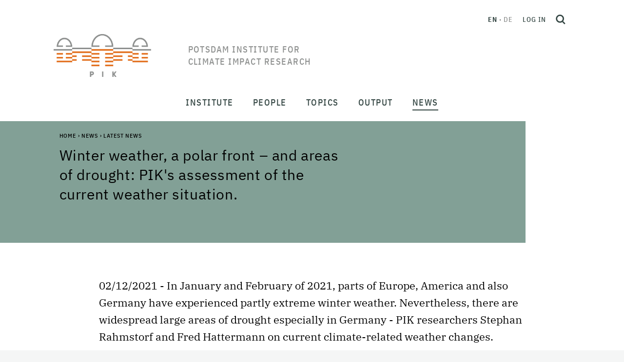

--- FILE ---
content_type: application/javascript
request_url: https://www.pik-potsdam.de/++plone++static/components/requirejs-text/text.js
body_size: 15826
content:
/**
 * @license text 2.0.15 Copyright jQuery Foundation and other contributors.
 * Released under MIT license, http://github.com/requirejs/text/LICENSE
 */
/*jslint regexp: true */
/*global require, XMLHttpRequest, ActiveXObject,
  define, window, process, Packages,
  java, location, Components, FileUtils */

define(['module'], function (module) {
    'use strict';

    var text, fs, Cc, Ci, xpcIsWindows,
        progIds = ['Msxml2.XMLHTTP', 'Microsoft.XMLHTTP', 'Msxml2.XMLHTTP.4.0'],
        xmlRegExp = /^\s*<\?xml(\s)+version=[\'\"](\d)*.(\d)*[\'\"](\s)*\?>/im,
        bodyRegExp = /<body[^>]*>\s*([\s\S]+)\s*<\/body>/im,
        hasLocation = typeof location !== 'undefined' && location.href,
        defaultProtocol = hasLocation && location.protocol && location.protocol.replace(/\:/, ''),
        defaultHostName = hasLocation && location.hostname,
        defaultPort = hasLocation && (location.port || undefined),
        buildMap = {},
        masterConfig = (module.config && module.config()) || {};

    function useDefault(value, defaultValue) {
        return value === undefined || value === '' ? defaultValue : value;
    }

    //Allow for default ports for http and https.
    function isSamePort(protocol1, port1, protocol2, port2) {
        if (port1 === port2) {
            return true;
        } else if (protocol1 === protocol2) {
            if (protocol1 === 'http') {
                return useDefault(port1, '80') === useDefault(port2, '80');
            } else if (protocol1 === 'https') {
                return useDefault(port1, '443') === useDefault(port2, '443');
            }
        }
        return false;
    }

    text = {
        version: '2.0.15',

        strip: function (content) {
            //Strips <?xml ...?> declarations so that external SVG and XML
            //documents can be added to a document without worry. Also, if the string
            //is an HTML document, only the part inside the body tag is returned.
            if (content) {
                content = content.replace(xmlRegExp, "");
                var matches = content.match(bodyRegExp);
                if (matches) {
                    content = matches[1];
                }
            } else {
                content = "";
            }
            return content;
        },

        jsEscape: function (content) {
            return content.replace(/(['\\])/g, '\\$1')
                .replace(/[\f]/g, "\\f")
                .replace(/[\b]/g, "\\b")
                .replace(/[\n]/g, "\\n")
                .replace(/[\t]/g, "\\t")
                .replace(/[\r]/g, "\\r")
                .replace(/[\u2028]/g, "\\u2028")
                .replace(/[\u2029]/g, "\\u2029");
        },

        createXhr: masterConfig.createXhr || function () {
            //Would love to dump the ActiveX crap in here. Need IE 6 to die first.
            var xhr, i, progId;
            if (typeof XMLHttpRequest !== "undefined") {
                return new XMLHttpRequest();
            } else if (typeof ActiveXObject !== "undefined") {
                for (i = 0; i < 3; i += 1) {
                    progId = progIds[i];
                    try {
                        xhr = new ActiveXObject(progId);
                    } catch (e) {}

                    if (xhr) {
                        progIds = [progId];  // so faster next time
                        break;
                    }
                }
            }

            return xhr;
        },

        /**
         * Parses a resource name into its component parts. Resource names
         * look like: module/name.ext!strip, where the !strip part is
         * optional.
         * @param {String} name the resource name
         * @returns {Object} with properties "moduleName", "ext" and "strip"
         * where strip is a boolean.
         */
        parseName: function (name) {
            var modName, ext, temp,
                strip = false,
                index = name.lastIndexOf("."),
                isRelative = name.indexOf('./') === 0 ||
                             name.indexOf('../') === 0;

            if (index !== -1 && (!isRelative || index > 1)) {
                modName = name.substring(0, index);
                ext = name.substring(index + 1);
            } else {
                modName = name;
            }

            temp = ext || modName;
            index = temp.indexOf("!");
            if (index !== -1) {
                //Pull off the strip arg.
                strip = temp.substring(index + 1) === "strip";
                temp = temp.substring(0, index);
                if (ext) {
                    ext = temp;
                } else {
                    modName = temp;
                }
            }

            return {
                moduleName: modName,
                ext: ext,
                strip: strip
            };
        },

        xdRegExp: /^((\w+)\:)?\/\/([^\/\\]+)/,

        /**
         * Is an URL on another domain. Only works for browser use, returns
         * false in non-browser environments. Only used to know if an
         * optimized .js version of a text resource should be loaded
         * instead.
         * @param {String} url
         * @returns Boolean
         */
        useXhr: function (url, protocol, hostname, port) {
            var uProtocol, uHostName, uPort,
                match = text.xdRegExp.exec(url);
            if (!match) {
                return true;
            }
            uProtocol = match[2];
            uHostName = match[3];

            uHostName = uHostName.split(':');
            uPort = uHostName[1];
            uHostName = uHostName[0];

            return (!uProtocol || uProtocol === protocol) &&
                   (!uHostName || uHostName.toLowerCase() === hostname.toLowerCase()) &&
                   ((!uPort && !uHostName) || isSamePort(uProtocol, uPort, protocol, port));
        },

        finishLoad: function (name, strip, content, onLoad) {
            content = strip ? text.strip(content) : content;
            if (masterConfig.isBuild) {
                buildMap[name] = content;
            }
            onLoad(content);
        },

        load: function (name, req, onLoad, config) {
            //Name has format: some.module.filext!strip
            //The strip part is optional.
            //if strip is present, then that means only get the string contents
            //inside a body tag in an HTML string. For XML/SVG content it means
            //removing the <?xml ...?> declarations so the content can be inserted
            //into the current doc without problems.

            // Do not bother with the work if a build and text will
            // not be inlined.
            if (config && config.isBuild && !config.inlineText) {
                onLoad();
                return;
            }

            masterConfig.isBuild = config && config.isBuild;

            var parsed = text.parseName(name),
                nonStripName = parsed.moduleName +
                    (parsed.ext ? '.' + parsed.ext : ''),
                url = req.toUrl(nonStripName),
                useXhr = (masterConfig.useXhr) ||
                         text.useXhr;

            // Do not load if it is an empty: url
            if (url.indexOf('empty:') === 0) {
                onLoad();
                return;
            }

            //Load the text. Use XHR if possible and in a browser.
            if (!hasLocation || useXhr(url, defaultProtocol, defaultHostName, defaultPort)) {
                text.get(url, function (content) {
                    text.finishLoad(name, parsed.strip, content, onLoad);
                }, function (err) {
                    if (onLoad.error) {
                        onLoad.error(err);
                    }
                });
            } else {
                //Need to fetch the resource across domains. Assume
                //the resource has been optimized into a JS module. Fetch
                //by the module name + extension, but do not include the
                //!strip part to avoid file system issues.
                req([nonStripName], function (content) {
                    text.finishLoad(parsed.moduleName + '.' + parsed.ext,
                                    parsed.strip, content, onLoad);
                });
            }
        },

        write: function (pluginName, moduleName, write, config) {
            if (buildMap.hasOwnProperty(moduleName)) {
                var content = text.jsEscape(buildMap[moduleName]);
                write.asModule(pluginName + "!" + moduleName,
                               "define(function () { return '" +
                                   content +
                               "';});\n");
            }
        },

        writeFile: function (pluginName, moduleName, req, write, config) {
            var parsed = text.parseName(moduleName),
                extPart = parsed.ext ? '.' + parsed.ext : '',
                nonStripName = parsed.moduleName + extPart,
                //Use a '.js' file name so that it indicates it is a
                //script that can be loaded across domains.
                fileName = req.toUrl(parsed.moduleName + extPart) + '.js';

            //Leverage own load() method to load plugin value, but only
            //write out values that do not have the strip argument,
            //to avoid any potential issues with ! in file names.
            text.load(nonStripName, req, function (value) {
                //Use own write() method to construct full module value.
                //But need to create shell that translates writeFile's
                //write() to the right interface.
                var textWrite = function (contents) {
                    return write(fileName, contents);
                };
                textWrite.asModule = function (moduleName, contents) {
                    return write.asModule(moduleName, fileName, contents);
                };

                text.write(pluginName, nonStripName, textWrite, config);
            }, config);
        }
    };

    if (masterConfig.env === 'node' || (!masterConfig.env &&
            typeof process !== "undefined" &&
            process.versions &&
            !!process.versions.node &&
            !process.versions['node-webkit'] &&
            !process.versions['atom-shell'])) {
        //Using special require.nodeRequire, something added by r.js.
        fs = require.nodeRequire('fs');

        text.get = function (url, callback, errback) {
            try {
                var file = fs.readFileSync(url, 'utf8');
                //Remove BOM (Byte Mark Order) from utf8 files if it is there.
                if (file[0] === '\uFEFF') {
                    file = file.substring(1);
                }
                callback(file);
            } catch (e) {
                if (errback) {
                    errback(e);
                }
            }
        };
    } else if (masterConfig.env === 'xhr' || (!masterConfig.env &&
            text.createXhr())) {
        text.get = function (url, callback, errback, headers) {
            var xhr = text.createXhr(), header;
            xhr.open('GET', url, true);

            //Allow plugins direct access to xhr headers
            if (headers) {
                for (header in headers) {
                    if (headers.hasOwnProperty(header)) {
                        xhr.setRequestHeader(header.toLowerCase(), headers[header]);
                    }
                }
            }

            //Allow overrides specified in config
            if (masterConfig.onXhr) {
                masterConfig.onXhr(xhr, url);
            }

            xhr.onreadystatechange = function (evt) {
                var status, err;
                //Do not explicitly handle errors, those should be
                //visible via console output in the browser.
                if (xhr.readyState === 4) {
                    status = xhr.status || 0;
                    if (status > 399 && status < 600) {
                        //An http 4xx or 5xx error. Signal an error.
                        err = new Error(url + ' HTTP status: ' + status);
                        err.xhr = xhr;
                        if (errback) {
                            errback(err);
                        }
                    } else {
                        callback(xhr.responseText);
                    }

                    if (masterConfig.onXhrComplete) {
                        masterConfig.onXhrComplete(xhr, url);
                    }
                }
            };
            xhr.send(null);
        };
    } else if (masterConfig.env === 'rhino' || (!masterConfig.env &&
            typeof Packages !== 'undefined' && typeof java !== 'undefined')) {
        //Why Java, why is this so awkward?
        text.get = function (url, callback) {
            var stringBuffer, line,
                encoding = "utf-8",
                file = new java.io.File(url),
                lineSeparator = java.lang.System.getProperty("line.separator"),
                input = new java.io.BufferedReader(new java.io.InputStreamReader(new java.io.FileInputStream(file), encoding)),
                content = '';
            try {
                stringBuffer = new java.lang.StringBuffer();
                line = input.readLine();

                // Byte Order Mark (BOM) - The Unicode Standard, version 3.0, page 324
                // http://www.unicode.org/faq/utf_bom.html

                // Note that when we use utf-8, the BOM should appear as "EF BB BF", but it doesn't due to this bug in the JDK:
                // http://bugs.sun.com/bugdatabase/view_bug.do?bug_id=4508058
                if (line && line.length() && line.charAt(0) === 0xfeff) {
                    // Eat the BOM, since we've already found the encoding on this file,
                    // and we plan to concatenating this buffer with others; the BOM should
                    // only appear at the top of a file.
                    line = line.substring(1);
                }

                if (line !== null) {
                    stringBuffer.append(line);
                }

                while ((line = input.readLine()) !== null) {
                    stringBuffer.append(lineSeparator);
                    stringBuffer.append(line);
                }
                //Make sure we return a JavaScript string and not a Java string.
                content = String(stringBuffer.toString()); //String
            } finally {
                input.close();
            }
            callback(content);
        };
    } else if (masterConfig.env === 'xpconnect' || (!masterConfig.env &&
            typeof Components !== 'undefined' && Components.classes &&
            Components.interfaces)) {
        //Avert your gaze!
        Cc = Components.classes;
        Ci = Components.interfaces;
        Components.utils['import']('resource://gre/modules/FileUtils.jsm');
        xpcIsWindows = ('@mozilla.org/windows-registry-key;1' in Cc);

        text.get = function (url, callback) {
            var inStream, convertStream, fileObj,
                readData = {};

            if (xpcIsWindows) {
                url = url.replace(/\//g, '\\');
            }

            fileObj = new FileUtils.File(url);

            //XPCOM, you so crazy
            try {
                inStream = Cc['@mozilla.org/network/file-input-stream;1']
                           .createInstance(Ci.nsIFileInputStream);
                inStream.init(fileObj, 1, 0, false);

                convertStream = Cc['@mozilla.org/intl/converter-input-stream;1']
                                .createInstance(Ci.nsIConverterInputStream);
                convertStream.init(inStream, "utf-8", inStream.available(),
                Ci.nsIConverterInputStream.DEFAULT_REPLACEMENT_CHARACTER);

                convertStream.readString(inStream.available(), readData);
                convertStream.close();
                inStream.close();
                callback(readData.value);
            } catch (e) {
                throw new Error((fileObj && fileObj.path || '') + ': ' + e);
            }
        };
    }
    return text;
});


--- FILE ---
content_type: application/javascript
request_url: https://www.pik-potsdam.de/++plone++static/components/tinymce-builded/js/tinymce/plugins/media/plugin.js
body_size: 35916
content:
(function () {
var media = (function () {
  'use strict';

  var global = tinymce.util.Tools.resolve('tinymce.PluginManager');

  var global$1 = tinymce.util.Tools.resolve('tinymce.Env');

  var global$2 = tinymce.util.Tools.resolve('tinymce.util.Tools');

  var getScripts = function (editor) {
    return editor.getParam('media_scripts');
  };
  var getAudioTemplateCallback = function (editor) {
    return editor.getParam('audio_template_callback');
  };
  var getVideoTemplateCallback = function (editor) {
    return editor.getParam('video_template_callback');
  };
  var hasLiveEmbeds = function (editor) {
    return editor.getParam('media_live_embeds', true);
  };
  var shouldFilterHtml = function (editor) {
    return editor.getParam('media_filter_html', true);
  };
  var getUrlResolver = function (editor) {
    return editor.getParam('media_url_resolver');
  };
  var hasAltSource = function (editor) {
    return editor.getParam('media_alt_source', true);
  };
  var hasPoster = function (editor) {
    return editor.getParam('media_poster', true);
  };
  var hasDimensions = function (editor) {
    return editor.getParam('media_dimensions', true);
  };
  var $_bcg8bpghjh8lz0ut = {
    getScripts: getScripts,
    getAudioTemplateCallback: getAudioTemplateCallback,
    getVideoTemplateCallback: getVideoTemplateCallback,
    hasLiveEmbeds: hasLiveEmbeds,
    shouldFilterHtml: shouldFilterHtml,
    getUrlResolver: getUrlResolver,
    hasAltSource: hasAltSource,
    hasPoster: hasPoster,
    hasDimensions: hasDimensions
  };

  var global$3 = tinymce.util.Tools.resolve('tinymce.html.SaxParser');

  var global$4 = tinymce.util.Tools.resolve('tinymce.dom.DOMUtils');

  var getVideoScriptMatch = function (prefixes, src) {
    if (prefixes) {
      for (var i = 0; i < prefixes.length; i++) {
        if (src.indexOf(prefixes[i].filter) !== -1) {
          return prefixes[i];
        }
      }
    }
  };
  var $_a6mt9vgljh8lz0uz = { getVideoScriptMatch: getVideoScriptMatch };

  var trimPx = function (value) {
    return value.replace(/px$/, '');
  };
  var addPx = function (value) {
    return /^[0-9.]+$/.test(value) ? value + 'px' : value;
  };
  var getSize = function (name) {
    return function (elm) {
      return elm ? trimPx(elm.style[name]) : '';
    };
  };
  var setSize = function (name) {
    return function (elm, value) {
      if (elm) {
        elm.style[name] = addPx(value);
      }
    };
  };
  var $_g4vsn9gmjh8lz0v1 = {
    getMaxWidth: getSize('maxWidth'),
    getMaxHeight: getSize('maxHeight'),
    setMaxWidth: setSize('maxWidth'),
    setMaxHeight: setSize('maxHeight')
  };

  var DOM = global$4.DOM;
  var getEphoxEmbedIri = function (elm) {
    return DOM.getAttrib(elm, 'data-ephox-embed-iri');
  };
  var isEphoxEmbed = function (html) {
    var fragment = DOM.createFragment(html);
    return getEphoxEmbedIri(fragment.firstChild) !== '';
  };
  var htmlToDataSax = function (prefixes, html) {
    var data = {};
    global$3({
      validate: false,
      allow_conditional_comments: true,
      special: 'script,noscript',
      start: function (name, attrs) {
        if (!data.source1 && name === 'param') {
          data.source1 = attrs.map.movie;
        }
        if (name === 'iframe' || name === 'object' || name === 'embed' || name === 'video' || name === 'audio') {
          if (!data.type) {
            data.type = name;
          }
          data = global$2.extend(attrs.map, data);
        }
        if (name === 'script') {
          var videoScript = $_a6mt9vgljh8lz0uz.getVideoScriptMatch(prefixes, attrs.map.src);
          if (!videoScript) {
            return;
          }
          data = {
            type: 'script',
            source1: attrs.map.src,
            width: videoScript.width,
            height: videoScript.height
          };
        }
        if (name === 'source') {
          if (!data.source1) {
            data.source1 = attrs.map.src;
          } else if (!data.source2) {
            data.source2 = attrs.map.src;
          }
        }
        if (name === 'img' && !data.poster) {
          data.poster = attrs.map.src;
        }
      }
    }).parse(html);
    data.source1 = data.source1 || data.src || data.data;
    data.source2 = data.source2 || '';
    data.poster = data.poster || '';
    return data;
  };
  var ephoxEmbedHtmlToData = function (html) {
    var fragment = DOM.createFragment(html);
    var div = fragment.firstChild;
    return {
      type: 'ephox-embed-iri',
      source1: getEphoxEmbedIri(div),
      source2: '',
      poster: '',
      width: $_g4vsn9gmjh8lz0v1.getMaxWidth(div),
      height: $_g4vsn9gmjh8lz0v1.getMaxHeight(div)
    };
  };
  var htmlToData = function (prefixes, html) {
    return isEphoxEmbed(html) ? ephoxEmbedHtmlToData(html) : htmlToDataSax(prefixes, html);
  };
  var $_3nrb4rgijh8lz0uw = { htmlToData: htmlToData };

  var global$5 = tinymce.util.Tools.resolve('tinymce.util.Promise');

  var guess = function (url) {
    var mimes = {
      mp3: 'audio/mpeg',
      wav: 'audio/wav',
      mp4: 'video/mp4',
      webm: 'video/webm',
      ogg: 'video/ogg',
      swf: 'application/x-shockwave-flash'
    };
    var fileEnd = url.toLowerCase().split('.').pop();
    var mime = mimes[fileEnd];
    return mime ? mime : '';
  };
  var $_fbk2jcgqjh8lz0v8 = { guess: guess };

  var global$6 = tinymce.util.Tools.resolve('tinymce.html.Writer');

  var global$7 = tinymce.util.Tools.resolve('tinymce.html.Schema');

  var DOM$1 = global$4.DOM;
  var setAttributes = function (attrs, updatedAttrs) {
    var name;
    var i;
    var value;
    var attr;
    for (name in updatedAttrs) {
      value = '' + updatedAttrs[name];
      if (attrs.map[name]) {
        i = attrs.length;
        while (i--) {
          attr = attrs[i];
          if (attr.name === name) {
            if (value) {
              attrs.map[name] = value;
              attr.value = value;
            } else {
              delete attrs.map[name];
              attrs.splice(i, 1);
            }
          }
        }
      } else if (value) {
        attrs.push({
          name: name,
          value: value
        });
        attrs.map[name] = value;
      }
    }
  };
  var normalizeHtml = function (html) {
    var writer = global$6();
    var parser = global$3(writer);
    parser.parse(html);
    return writer.getContent();
  };
  var updateHtmlSax = function (html, data, updateAll) {
    var writer = global$6();
    var sourceCount = 0;
    var hasImage;
    global$3({
      validate: false,
      allow_conditional_comments: true,
      special: 'script,noscript',
      comment: function (text) {
        writer.comment(text);
      },
      cdata: function (text) {
        writer.cdata(text);
      },
      text: function (text, raw) {
        writer.text(text, raw);
      },
      start: function (name, attrs, empty) {
        switch (name) {
        case 'video':
        case 'object':
        case 'embed':
        case 'img':
        case 'iframe':
          if (data.height !== undefined && data.width !== undefined) {
            setAttributes(attrs, {
              width: data.width,
              height: data.height
            });
          }
          break;
        }
        if (updateAll) {
          switch (name) {
          case 'video':
            setAttributes(attrs, {
              poster: data.poster,
              src: ''
            });
            if (data.source2) {
              setAttributes(attrs, { src: '' });
            }
            break;
          case 'iframe':
            setAttributes(attrs, { src: data.source1 });
            break;
          case 'source':
            sourceCount++;
            if (sourceCount <= 2) {
              setAttributes(attrs, {
                src: data['source' + sourceCount],
                type: data['source' + sourceCount + 'mime']
              });
              if (!data['source' + sourceCount]) {
                return;
              }
            }
            break;
          case 'img':
            if (!data.poster) {
              return;
            }
            hasImage = true;
            break;
          }
        }
        writer.start(name, attrs, empty);
      },
      end: function (name) {
        if (name === 'video' && updateAll) {
          for (var index = 1; index <= 2; index++) {
            if (data['source' + index]) {
              var attrs = [];
              attrs.map = {};
              if (sourceCount < index) {
                setAttributes(attrs, {
                  src: data['source' + index],
                  type: data['source' + index + 'mime']
                });
                writer.start('source', attrs, true);
              }
            }
          }
        }
        if (data.poster && name === 'object' && updateAll && !hasImage) {
          var imgAttrs = [];
          imgAttrs.map = {};
          setAttributes(imgAttrs, {
            src: data.poster,
            width: data.width,
            height: data.height
          });
          writer.start('img', imgAttrs, true);
        }
        writer.end(name);
      }
    }, global$7({})).parse(html);
    return writer.getContent();
  };
  var isEphoxEmbed$1 = function (html) {
    var fragment = DOM$1.createFragment(html);
    return DOM$1.getAttrib(fragment.firstChild, 'data-ephox-embed-iri') !== '';
  };
  var updateEphoxEmbed = function (html, data) {
    var fragment = DOM$1.createFragment(html);
    var div = fragment.firstChild;
    $_g4vsn9gmjh8lz0v1.setMaxWidth(div, data.width);
    $_g4vsn9gmjh8lz0v1.setMaxHeight(div, data.height);
    return normalizeHtml(div.outerHTML);
  };
  var updateHtml = function (html, data, updateAll) {
    return isEphoxEmbed$1(html) ? updateEphoxEmbed(html, data) : updateHtmlSax(html, data, updateAll);
  };
  var $_ec27xygrjh8lz0va = { updateHtml: updateHtml };

  var urlPatterns = [
    {
      regex: /youtu\.be\/([\w\-_\?&=.]+)/i,
      type: 'iframe',
      w: 560,
      h: 314,
      url: '//www.youtube.com/embed/$1',
      allowFullscreen: true
    },
    {
      regex: /youtube\.com(.+)v=([^&]+)(&([a-z0-9&=\-_]+))?/i,
      type: 'iframe',
      w: 560,
      h: 314,
      url: '//www.youtube.com/embed/$2?$4',
      allowFullscreen: true
    },
    {
      regex: /youtube.com\/embed\/([a-z0-9\?&=\-_]+)/i,
      type: 'iframe',
      w: 560,
      h: 314,
      url: '//www.youtube.com/embed/$1',
      allowFullscreen: true
    },
    {
      regex: /vimeo\.com\/([0-9]+)/,
      type: 'iframe',
      w: 425,
      h: 350,
      url: '//player.vimeo.com/video/$1?title=0&byline=0&portrait=0&color=8dc7dc',
      allowFullscreen: true
    },
    {
      regex: /vimeo\.com\/(.*)\/([0-9]+)/,
      type: 'iframe',
      w: 425,
      h: 350,
      url: '//player.vimeo.com/video/$2?title=0&amp;byline=0',
      allowFullscreen: true
    },
    {
      regex: /maps\.google\.([a-z]{2,3})\/maps\/(.+)msid=(.+)/,
      type: 'iframe',
      w: 425,
      h: 350,
      url: '//maps.google.com/maps/ms?msid=$2&output=embed"',
      allowFullscreen: false
    },
    {
      regex: /dailymotion\.com\/video\/([^_]+)/,
      type: 'iframe',
      w: 480,
      h: 270,
      url: '//www.dailymotion.com/embed/video/$1',
      allowFullscreen: true
    },
    {
      regex: /dai\.ly\/([^_]+)/,
      type: 'iframe',
      w: 480,
      h: 270,
      url: '//www.dailymotion.com/embed/video/$1',
      allowFullscreen: true
    }
  ];
  var getUrl = function (pattern, url) {
    var match = pattern.regex.exec(url);
    var newUrl = pattern.url;
    var _loop_1 = function (i) {
      newUrl = newUrl.replace('$' + i, function () {
        return match[i] ? match[i] : '';
      });
    };
    for (var i = 0; i < match.length; i++) {
      _loop_1(i);
    }
    return newUrl.replace(/\?$/, '');
  };
  var matchPattern = function (url) {
    var pattern = urlPatterns.filter(function (pattern) {
      return pattern.regex.test(url);
    });
    if (pattern.length > 0) {
      return global$2.extend({}, pattern[0], { url: getUrl(pattern[0], url) });
    } else {
      return null;
    }
  };

  var getIframeHtml = function (data) {
    var allowFullscreen = data.allowFullscreen ? ' allowFullscreen="1"' : '';
    return '<iframe src="' + data.source1 + '" width="' + data.width + '" height="' + data.height + '"' + allowFullscreen + '></iframe>';
  };
  var getFlashHtml = function (data) {
    var html = '<object data="' + data.source1 + '" width="' + data.width + '" height="' + data.height + '" type="application/x-shockwave-flash">';
    if (data.poster) {
      html += '<img src="' + data.poster + '" width="' + data.width + '" height="' + data.height + '" />';
    }
    html += '</object>';
    return html;
  };
  var getAudioHtml = function (data, audioTemplateCallback) {
    if (audioTemplateCallback) {
      return audioTemplateCallback(data);
    } else {
      return '<audio controls="controls" src="' + data.source1 + '">' + (data.source2 ? '\n<source src="' + data.source2 + '"' + (data.source2mime ? ' type="' + data.source2mime + '"' : '') + ' />\n' : '') + '</audio>';
    }
  };
  var getVideoHtml = function (data, videoTemplateCallback) {
    if (videoTemplateCallback) {
      return videoTemplateCallback(data);
    } else {
      return '<video width="' + data.width + '" height="' + data.height + '"' + (data.poster ? ' poster="' + data.poster + '"' : '') + ' controls="controls">\n' + '<source src="' + data.source1 + '"' + (data.source1mime ? ' type="' + data.source1mime + '"' : '') + ' />\n' + (data.source2 ? '<source src="' + data.source2 + '"' + (data.source2mime ? ' type="' + data.source2mime + '"' : '') + ' />\n' : '') + '</video>';
    }
  };
  var getScriptHtml = function (data) {
    return '<script src="' + data.source1 + '"></script>';
  };
  var dataToHtml = function (editor, dataIn) {
    var data = global$2.extend({}, dataIn);
    if (!data.source1) {
      global$2.extend(data, $_3nrb4rgijh8lz0uw.htmlToData($_bcg8bpghjh8lz0ut.getScripts(editor), data.embed));
      if (!data.source1) {
        return '';
      }
    }
    if (!data.source2) {
      data.source2 = '';
    }
    if (!data.poster) {
      data.poster = '';
    }
    data.source1 = editor.convertURL(data.source1, 'source');
    data.source2 = editor.convertURL(data.source2, 'source');
    data.source1mime = $_fbk2jcgqjh8lz0v8.guess(data.source1);
    data.source2mime = $_fbk2jcgqjh8lz0v8.guess(data.source2);
    data.poster = editor.convertURL(data.poster, 'poster');
    var pattern = matchPattern(data.source1);
    if (pattern) {
      data.source1 = pattern.url;
      data.type = pattern.type;
      data.allowFullscreen = pattern.allowFullscreen;
      data.width = data.width || pattern.w;
      data.height = data.height || pattern.h;
    }
    if (data.embed) {
      return $_ec27xygrjh8lz0va.updateHtml(data.embed, data, true);
    } else {
      var videoScript = $_a6mt9vgljh8lz0uz.getVideoScriptMatch($_bcg8bpghjh8lz0ut.getScripts(editor), data.source1);
      if (videoScript) {
        data.type = 'script';
        data.width = videoScript.width;
        data.height = videoScript.height;
      }
      var audioTemplateCallback = $_bcg8bpghjh8lz0ut.getAudioTemplateCallback(editor);
      var videoTemplateCallback = $_bcg8bpghjh8lz0ut.getVideoTemplateCallback(editor);
      data.width = data.width || 300;
      data.height = data.height || 150;
      global$2.each(data, function (value, key) {
        data[key] = editor.dom.encode(value);
      });
      if (data.type === 'iframe') {
        return getIframeHtml(data);
      } else if (data.source1mime === 'application/x-shockwave-flash') {
        return getFlashHtml(data);
      } else if (data.source1mime.indexOf('audio') !== -1) {
        return getAudioHtml(data, audioTemplateCallback);
      } else if (data.type === 'script') {
        return getScriptHtml(data);
      } else {
        return getVideoHtml(data, videoTemplateCallback);
      }
    }
  };
  var $_36z50bgpjh8lz0v5 = { dataToHtml: dataToHtml };

  var cache = {};
  var embedPromise = function (data, dataToHtml, handler) {
    return new global$5(function (res, rej) {
      var wrappedResolve = function (response) {
        if (response.html) {
          cache[data.source1] = response;
        }
        return res({
          url: data.source1,
          html: response.html ? response.html : dataToHtml(data)
        });
      };
      if (cache[data.source1]) {
        wrappedResolve(cache[data.source1]);
      } else {
        handler({ url: data.source1 }, wrappedResolve, rej);
      }
    });
  };
  var defaultPromise = function (data, dataToHtml) {
    return new global$5(function (res) {
      res({
        html: dataToHtml(data),
        url: data.source1
      });
    });
  };
  var loadedData = function (editor) {
    return function (data) {
      return $_36z50bgpjh8lz0v5.dataToHtml(editor, data);
    };
  };
  var getEmbedHtml = function (editor, data) {
    var embedHandler = $_bcg8bpghjh8lz0ut.getUrlResolver(editor);
    return embedHandler ? embedPromise(data, loadedData(editor), embedHandler) : defaultPromise(data, loadedData(editor));
  };
  var isCached = function (url) {
    return cache.hasOwnProperty(url);
  };
  var $_bqbbyvgnjh8lz0v2 = {
    getEmbedHtml: getEmbedHtml,
    isCached: isCached
  };

  var doSyncSize = function (widthCtrl, heightCtrl) {
    widthCtrl.state.set('oldVal', widthCtrl.value());
    heightCtrl.state.set('oldVal', heightCtrl.value());
  };
  var doSizeControls = function (win, f) {
    var widthCtrl = win.find('#width')[0];
    var heightCtrl = win.find('#height')[0];
    var constrained = win.find('#constrain')[0];
    if (widthCtrl && heightCtrl && constrained) {
      f(widthCtrl, heightCtrl, constrained.checked());
    }
  };
  var doUpdateSize = function (widthCtrl, heightCtrl, isContrained) {
    var oldWidth = widthCtrl.state.get('oldVal');
    var oldHeight = heightCtrl.state.get('oldVal');
    var newWidth = widthCtrl.value();
    var newHeight = heightCtrl.value();
    if (isContrained && oldWidth && oldHeight && newWidth && newHeight) {
      if (newWidth !== oldWidth) {
        newHeight = Math.round(newWidth / oldWidth * newHeight);
        if (!isNaN(newHeight)) {
          heightCtrl.value(newHeight);
        }
      } else {
        newWidth = Math.round(newHeight / oldHeight * newWidth);
        if (!isNaN(newWidth)) {
          widthCtrl.value(newWidth);
        }
      }
    }
    doSyncSize(widthCtrl, heightCtrl);
  };
  var syncSize = function (win) {
    doSizeControls(win, doSyncSize);
  };
  var updateSize = function (win) {
    doSizeControls(win, doUpdateSize);
  };
  var createUi = function (onChange) {
    var recalcSize = function () {
      onChange(function (win) {
        updateSize(win);
      });
    };
    return {
      type: 'container',
      label: 'Dimensions',
      layout: 'flex',
      align: 'center',
      spacing: 5,
      items: [
        {
          name: 'width',
          type: 'textbox',
          maxLength: 5,
          size: 5,
          onchange: recalcSize,
          ariaLabel: 'Width'
        },
        {
          type: 'label',
          text: 'x'
        },
        {
          name: 'height',
          type: 'textbox',
          maxLength: 5,
          size: 5,
          onchange: recalcSize,
          ariaLabel: 'Height'
        },
        {
          name: 'constrain',
          type: 'checkbox',
          checked: true,
          text: 'Constrain proportions'
        }
      ]
    };
  };
  var $_ctm8lcgvjh8lz0vo = {
    createUi: createUi,
    syncSize: syncSize,
    updateSize: updateSize
  };

  var embedChange = global$1.ie && global$1.ie <= 8 ? 'onChange' : 'onInput';
  var handleError = function (editor) {
    return function (error) {
      var errorMessage = error && error.msg ? 'Media embed handler error: ' + error.msg : 'Media embed handler threw unknown error.';
      editor.notificationManager.open({
        type: 'error',
        text: errorMessage
      });
    };
  };
  var getData = function (editor) {
    var element = editor.selection.getNode();
    var dataEmbed = element.getAttribute('data-ephox-embed-iri');
    if (dataEmbed) {
      return {
        'source1': dataEmbed,
        'data-ephox-embed-iri': dataEmbed,
        'width': $_g4vsn9gmjh8lz0v1.getMaxWidth(element),
        'height': $_g4vsn9gmjh8lz0v1.getMaxHeight(element)
      };
    }
    return element.getAttribute('data-mce-object') ? $_3nrb4rgijh8lz0uw.htmlToData($_bcg8bpghjh8lz0ut.getScripts(editor), editor.serializer.serialize(element, { selection: true })) : {};
  };
  var getSource = function (editor) {
    var elm = editor.selection.getNode();
    if (elm.getAttribute('data-mce-object') || elm.getAttribute('data-ephox-embed-iri')) {
      return editor.selection.getContent();
    }
  };
  var addEmbedHtml = function (win, editor) {
    return function (response) {
      var html = response.html;
      var embed = win.find('#embed')[0];
      var data = global$2.extend($_3nrb4rgijh8lz0uw.htmlToData($_bcg8bpghjh8lz0ut.getScripts(editor), html), { source1: response.url });
      win.fromJSON(data);
      if (embed) {
        embed.value(html);
        $_ctm8lcgvjh8lz0vo.updateSize(win);
      }
    };
  };
  var selectPlaceholder = function (editor, beforeObjects) {
    var i;
    var y;
    var afterObjects = editor.dom.select('img[data-mce-object]');
    for (i = 0; i < beforeObjects.length; i++) {
      for (y = afterObjects.length - 1; y >= 0; y--) {
        if (beforeObjects[i] === afterObjects[y]) {
          afterObjects.splice(y, 1);
        }
      }
    }
    editor.selection.select(afterObjects[0]);
  };
  var handleInsert = function (editor, html) {
    var beforeObjects = editor.dom.select('img[data-mce-object]');
    editor.insertContent(html);
    selectPlaceholder(editor, beforeObjects);
    editor.nodeChanged();
  };
  var submitForm = function (win, editor) {
    var data = win.toJSON();
    data.embed = $_ec27xygrjh8lz0va.updateHtml(data.embed, data);
    if (data.embed && $_bqbbyvgnjh8lz0v2.isCached(data.source1)) {
      handleInsert(editor, data.embed);
    } else {
      $_bqbbyvgnjh8lz0v2.getEmbedHtml(editor, data).then(function (response) {
        handleInsert(editor, response.html);
      }).catch(handleError(editor));
    }
  };
  var populateMeta = function (win, meta) {
    global$2.each(meta, function (value, key) {
      win.find('#' + key).value(value);
    });
  };
  var showDialog = function (editor) {
    var win;
    var data;
    var generalFormItems = [{
        name: 'source1',
        type: 'filepicker',
        filetype: 'media',
        size: 40,
        autofocus: true,
        label: 'Source',
        onpaste: function () {
          setTimeout(function () {
            $_bqbbyvgnjh8lz0v2.getEmbedHtml(editor, win.toJSON()).then(addEmbedHtml(win, editor)).catch(handleError(editor));
          }, 1);
        },
        onchange: function (e) {
          $_bqbbyvgnjh8lz0v2.getEmbedHtml(editor, win.toJSON()).then(addEmbedHtml(win, editor)).catch(handleError(editor));
          populateMeta(win, e.meta);
        },
        onbeforecall: function (e) {
          e.meta = win.toJSON();
        }
      }];
    var advancedFormItems = [];
    var reserialise = function (update) {
      update(win);
      data = win.toJSON();
      win.find('#embed').value($_ec27xygrjh8lz0va.updateHtml(data.embed, data));
    };
    if ($_bcg8bpghjh8lz0ut.hasAltSource(editor)) {
      advancedFormItems.push({
        name: 'source2',
        type: 'filepicker',
        filetype: 'media',
        size: 40,
        label: 'Alternative source'
      });
    }
    if ($_bcg8bpghjh8lz0ut.hasPoster(editor)) {
      advancedFormItems.push({
        name: 'poster',
        type: 'filepicker',
        filetype: 'image',
        size: 40,
        label: 'Poster'
      });
    }
    if ($_bcg8bpghjh8lz0ut.hasDimensions(editor)) {
      var control = $_ctm8lcgvjh8lz0vo.createUi(reserialise);
      generalFormItems.push(control);
    }
    data = getData(editor);
    var embedTextBox = {
      id: 'mcemediasource',
      type: 'textbox',
      flex: 1,
      name: 'embed',
      value: getSource(editor),
      multiline: true,
      rows: 5,
      label: 'Source'
    };
    var updateValueOnChange = function () {
      data = global$2.extend({}, $_3nrb4rgijh8lz0uw.htmlToData($_bcg8bpghjh8lz0ut.getScripts(editor), this.value()));
      this.parent().parent().fromJSON(data);
    };
    embedTextBox[embedChange] = updateValueOnChange;
    var body = [
      {
        title: 'General',
        type: 'form',
        items: generalFormItems
      },
      {
        title: 'Embed',
        type: 'container',
        layout: 'flex',
        direction: 'column',
        align: 'stretch',
        padding: 10,
        spacing: 10,
        items: [
          {
            type: 'label',
            text: 'Paste your embed code below:',
            forId: 'mcemediasource'
          },
          embedTextBox
        ]
      }
    ];
    if (advancedFormItems.length > 0) {
      body.push({
        title: 'Advanced',
        type: 'form',
        items: advancedFormItems
      });
    }
    win = editor.windowManager.open({
      title: 'Insert/edit media',
      data: data,
      bodyType: 'tabpanel',
      body: body,
      onSubmit: function () {
        $_ctm8lcgvjh8lz0vo.updateSize(win);
        submitForm(win, editor);
      }
    });
    $_ctm8lcgvjh8lz0vo.syncSize(win);
  };
  var $_3l3va1gejh8lz0uo = { showDialog: showDialog };

  var get = function (editor) {
    var showDialog = function () {
      $_3l3va1gejh8lz0uo.showDialog(editor);
    };
    return { showDialog: showDialog };
  };
  var $_baju01gdjh8lz0um = { get: get };

  var register = function (editor) {
    var showDialog = function () {
      $_3l3va1gejh8lz0uo.showDialog(editor);
    };
    editor.addCommand('mceMedia', showDialog);
  };
  var $_bp1t92gwjh8lz0vq = { register: register };

  var global$8 = tinymce.util.Tools.resolve('tinymce.html.Node');

  var sanitize = function (editor, html) {
    if ($_bcg8bpghjh8lz0ut.shouldFilterHtml(editor) === false) {
      return html;
    }
    var writer = global$6();
    var blocked;
    global$3({
      validate: false,
      allow_conditional_comments: false,
      special: 'script,noscript',
      comment: function (text) {
        writer.comment(text);
      },
      cdata: function (text) {
        writer.cdata(text);
      },
      text: function (text, raw) {
        writer.text(text, raw);
      },
      start: function (name, attrs, empty) {
        blocked = true;
        if (name === 'script' || name === 'noscript') {
          return;
        }
        for (var i = 0; i < attrs.length; i++) {
          if (attrs[i].name.indexOf('on') === 0) {
            return;
          }
          if (attrs[i].name === 'style') {
            attrs[i].value = editor.dom.serializeStyle(editor.dom.parseStyle(attrs[i].value), name);
          }
        }
        writer.start(name, attrs, empty);
        blocked = false;
      },
      end: function (name) {
        if (blocked) {
          return;
        }
        writer.end(name);
      }
    }, global$7({})).parse(html);
    return writer.getContent();
  };
  var $_6qsq2eh0jh8lz0vz = { sanitize: sanitize };

  var createPlaceholderNode = function (editor, node) {
    var placeHolder;
    var name = node.name;
    placeHolder = new global$8('img', 1);
    placeHolder.shortEnded = true;
    retainAttributesAndInnerHtml(editor, node, placeHolder);
    placeHolder.attr({
      'width': node.attr('width') || '300',
      'height': node.attr('height') || (name === 'audio' ? '30' : '150'),
      'style': node.attr('style'),
      'src': global$1.transparentSrc,
      'data-mce-object': name,
      'class': 'mce-object mce-object-' + name
    });
    return placeHolder;
  };
  var createPreviewIframeNode = function (editor, node) {
    var previewWrapper;
    var previewNode;
    var shimNode;
    var name = node.name;
    previewWrapper = new global$8('span', 1);
    previewWrapper.attr({
      'contentEditable': 'false',
      'style': node.attr('style'),
      'data-mce-object': name,
      'class': 'mce-preview-object mce-object-' + name
    });
    retainAttributesAndInnerHtml(editor, node, previewWrapper);
    previewNode = new global$8(name, 1);
    previewNode.attr({
      src: node.attr('src'),
      allowfullscreen: node.attr('allowfullscreen'),
      style: node.attr('style'),
      class: node.attr('class'),
      width: node.attr('width'),
      height: node.attr('height'),
      frameborder: '0'
    });
    shimNode = new global$8('span', 1);
    shimNode.attr('class', 'mce-shim');
    previewWrapper.append(previewNode);
    previewWrapper.append(shimNode);
    return previewWrapper;
  };
  var retainAttributesAndInnerHtml = function (editor, sourceNode, targetNode) {
    var attrName;
    var attrValue;
    var attribs;
    var ai;
    var innerHtml;
    attribs = sourceNode.attributes;
    ai = attribs.length;
    while (ai--) {
      attrName = attribs[ai].name;
      attrValue = attribs[ai].value;
      if (attrName !== 'width' && attrName !== 'height' && attrName !== 'style') {
        if (attrName === 'data' || attrName === 'src') {
          attrValue = editor.convertURL(attrValue, attrName);
        }
        targetNode.attr('data-mce-p-' + attrName, attrValue);
      }
    }
    innerHtml = sourceNode.firstChild && sourceNode.firstChild.value;
    if (innerHtml) {
      targetNode.attr('data-mce-html', escape($_6qsq2eh0jh8lz0vz.sanitize(editor, innerHtml)));
      targetNode.firstChild = null;
    }
  };
  var isWithinEphoxEmbed = function (node) {
    while (node = node.parent) {
      if (node.attr('data-ephox-embed-iri')) {
        return true;
      }
    }
    return false;
  };
  var placeHolderConverter = function (editor) {
    return function (nodes) {
      var i = nodes.length;
      var node;
      var videoScript;
      while (i--) {
        node = nodes[i];
        if (!node.parent) {
          continue;
        }
        if (node.parent.attr('data-mce-object')) {
          continue;
        }
        if (node.name === 'script') {
          videoScript = $_a6mt9vgljh8lz0uz.getVideoScriptMatch($_bcg8bpghjh8lz0ut.getScripts(editor), node.attr('src'));
          if (!videoScript) {
            continue;
          }
        }
        if (videoScript) {
          if (videoScript.width) {
            node.attr('width', videoScript.width.toString());
          }
          if (videoScript.height) {
            node.attr('height', videoScript.height.toString());
          }
        }
        if (node.name === 'iframe' && $_bcg8bpghjh8lz0ut.hasLiveEmbeds(editor) && global$1.ceFalse) {
          if (!isWithinEphoxEmbed(node)) {
            node.replace(createPreviewIframeNode(editor, node));
          }
        } else {
          if (!isWithinEphoxEmbed(node)) {
            node.replace(createPlaceholderNode(editor, node));
          }
        }
      }
    };
  };
  var $_avuyrbgzjh8lz0vv = {
    createPreviewIframeNode: createPreviewIframeNode,
    createPlaceholderNode: createPlaceholderNode,
    placeHolderConverter: placeHolderConverter
  };

  var setup = function (editor) {
    editor.on('preInit', function () {
      var specialElements = editor.schema.getSpecialElements();
      global$2.each('video audio iframe object'.split(' '), function (name) {
        specialElements[name] = new RegExp('</' + name + '[^>]*>', 'gi');
      });
      var boolAttrs = editor.schema.getBoolAttrs();
      global$2.each('webkitallowfullscreen mozallowfullscreen allowfullscreen'.split(' '), function (name) {
        boolAttrs[name] = {};
      });
      editor.parser.addNodeFilter('iframe,video,audio,object,embed,script', $_avuyrbgzjh8lz0vv.placeHolderConverter(editor));
      editor.serializer.addAttributeFilter('data-mce-object', function (nodes, name) {
        var i = nodes.length;
        var node;
        var realElm;
        var ai;
        var attribs;
        var innerHtml;
        var innerNode;
        var realElmName;
        var className;
        while (i--) {
          node = nodes[i];
          if (!node.parent) {
            continue;
          }
          realElmName = node.attr(name);
          realElm = new global$8(realElmName, 1);
          if (realElmName !== 'audio' && realElmName !== 'script') {
            className = node.attr('class');
            if (className && className.indexOf('mce-preview-object') !== -1) {
              realElm.attr({
                width: node.firstChild.attr('width'),
                height: node.firstChild.attr('height')
              });
            } else {
              realElm.attr({
                width: node.attr('width'),
                height: node.attr('height')
              });
            }
          }
          realElm.attr({ style: node.attr('style') });
          attribs = node.attributes;
          ai = attribs.length;
          while (ai--) {
            var attrName = attribs[ai].name;
            if (attrName.indexOf('data-mce-p-') === 0) {
              realElm.attr(attrName.substr(11), attribs[ai].value);
            }
          }
          if (realElmName === 'script') {
            realElm.attr('type', 'text/javascript');
          }
          innerHtml = node.attr('data-mce-html');
          if (innerHtml) {
            innerNode = new global$8('#text', 3);
            innerNode.raw = true;
            innerNode.value = $_6qsq2eh0jh8lz0vz.sanitize(editor, unescape(innerHtml));
            realElm.append(innerNode);
          }
          node.replace(realElm);
        }
      });
    });
    editor.on('setContent', function () {
      editor.$('span.mce-preview-object').each(function (index, elm) {
        var $elm = editor.$(elm);
        if ($elm.find('span.mce-shim', elm).length === 0) {
          $elm.append('<span class="mce-shim"></span>');
        }
      });
    });
  };
  var $_3u2masgxjh8lz0vs = { setup: setup };

  var setup$1 = function (editor) {
    editor.on('ResolveName', function (e) {
      var name;
      if (e.target.nodeType === 1 && (name = e.target.getAttribute('data-mce-object'))) {
        e.name = name;
      }
    });
  };
  var $_7e0f0eh1jh8lz0w1 = { setup: setup$1 };

  var setup$2 = function (editor) {
    editor.on('click keyup', function () {
      var selectedNode = editor.selection.getNode();
      if (selectedNode && editor.dom.hasClass(selectedNode, 'mce-preview-object')) {
        if (editor.dom.getAttrib(selectedNode, 'data-mce-selected')) {
          selectedNode.setAttribute('data-mce-selected', '2');
        }
      }
    });
    editor.on('ObjectSelected', function (e) {
      var objectType = e.target.getAttribute('data-mce-object');
      if (objectType === 'audio' || objectType === 'script') {
        e.preventDefault();
      }
    });
    editor.on('objectResized', function (e) {
      var target = e.target;
      var html;
      if (target.getAttribute('data-mce-object')) {
        html = target.getAttribute('data-mce-html');
        if (html) {
          html = unescape(html);
          target.setAttribute('data-mce-html', escape($_ec27xygrjh8lz0va.updateHtml(html, {
            width: e.width,
            height: e.height
          })));
        }
      }
    });
  };
  var $_firvch2jh8lz0w3 = { setup: setup$2 };

  var register$1 = function (editor) {
    editor.addButton('media', {
      tooltip: 'Insert/edit media',
      cmd: 'mceMedia',
      stateSelector: [
        'img[data-mce-object]',
        'span[data-mce-object]',
        'div[data-ephox-embed-iri]'
      ]
    });
    editor.addMenuItem('media', {
      icon: 'media',
      text: 'Media',
      cmd: 'mceMedia',
      context: 'insert',
      prependToContext: true
    });
  };
  var $_2oflieh3jh8lz0w4 = { register: register$1 };

  global.add('media', function (editor) {
    $_bp1t92gwjh8lz0vq.register(editor);
    $_2oflieh3jh8lz0w4.register(editor);
    $_7e0f0eh1jh8lz0w1.setup(editor);
    $_3u2masgxjh8lz0vs.setup(editor);
    $_firvch2jh8lz0w3.setup(editor);
    return $_baju01gdjh8lz0um.get(editor);
  });
  function Plugin () {
  }

  return Plugin;

}());
})();


--- FILE ---
content_type: application/javascript
request_url: https://www.pik-potsdam.de/++plone++static/components/tinymce-builded/js/tinymce/plugins/textpattern/plugin.js
body_size: 10866
content:
(function () {
var textpattern = (function () {
  'use strict';

  var Cell = function (initial) {
    var value = initial;
    var get = function () {
      return value;
    };
    var set = function (v) {
      value = v;
    };
    var clone = function () {
      return Cell(get());
    };
    return {
      get: get,
      set: set,
      clone: clone
    };
  };

  var global = tinymce.util.Tools.resolve('tinymce.PluginManager');

  var get = function (patternsState) {
    var setPatterns = function (newPatterns) {
      patternsState.set(newPatterns);
    };
    var getPatterns = function () {
      return patternsState.get();
    };
    return {
      setPatterns: setPatterns,
      getPatterns: getPatterns
    };
  };
  var $_2txh6dr2jh8lz36u = { get: get };

  var defaultPatterns = [
    {
      start: '*',
      end: '*',
      format: 'italic'
    },
    {
      start: '**',
      end: '**',
      format: 'bold'
    },
    {
      start: '***',
      end: '***',
      format: [
        'bold',
        'italic'
      ]
    },
    {
      start: '#',
      format: 'h1'
    },
    {
      start: '##',
      format: 'h2'
    },
    {
      start: '###',
      format: 'h3'
    },
    {
      start: '####',
      format: 'h4'
    },
    {
      start: '#####',
      format: 'h5'
    },
    {
      start: '######',
      format: 'h6'
    },
    {
      start: '1. ',
      cmd: 'InsertOrderedList'
    },
    {
      start: '* ',
      cmd: 'InsertUnorderedList'
    },
    {
      start: '- ',
      cmd: 'InsertUnorderedList'
    }
  ];
  var getPatterns = function (editorSettings) {
    return editorSettings.textpattern_patterns !== undefined ? editorSettings.textpattern_patterns : defaultPatterns;
  };
  var $_2d3ibsr3jh8lz36v = { getPatterns: getPatterns };

  var global$1 = tinymce.util.Tools.resolve('tinymce.util.Delay');

  var global$2 = tinymce.util.Tools.resolve('tinymce.util.VK');

  var global$3 = tinymce.util.Tools.resolve('tinymce.dom.TreeWalker');

  var global$4 = tinymce.util.Tools.resolve('tinymce.util.Tools');

  var sortPatterns = function (patterns) {
    return patterns.sort(function (a, b) {
      if (a.start.length > b.start.length) {
        return -1;
      }
      if (a.start.length < b.start.length) {
        return 1;
      }
      return 0;
    });
  };
  var findPattern = function (patterns, text) {
    for (var i = 0; i < patterns.length; i++) {
      if (text.indexOf(patterns[i].start) !== 0) {
        continue;
      }
      if (patterns[i].end && text.lastIndexOf(patterns[i].end) !== text.length - patterns[i].end.length) {
        continue;
      }
      return patterns[i];
    }
  };
  var isMatchingPattern = function (pattern, text, offset, delta) {
    var textEnd = text.substr(offset - pattern.end.length - delta, pattern.end.length);
    return textEnd === pattern.end;
  };
  var hasContent = function (offset, delta, pattern) {
    return offset - delta - pattern.end.length - pattern.start.length > 0;
  };
  var findEndPattern = function (patterns, text, offset, delta) {
    var pattern, i;
    var sortedPatterns = sortPatterns(patterns);
    for (i = 0; i < sortedPatterns.length; i++) {
      pattern = sortedPatterns[i];
      if (pattern.end !== undefined && isMatchingPattern(pattern, text, offset, delta) && hasContent(offset, delta, pattern)) {
        return pattern;
      }
    }
  };
  var $_el6qhwrbjh8lz37d = {
    findPattern: findPattern,
    findEndPattern: findEndPattern
  };

  var splitContainer = function (container, pattern, endOffset, startOffset, space) {
    container = startOffset > 0 ? container.splitText(startOffset) : container;
    container.splitText(endOffset - startOffset + pattern.end.length);
    container.deleteData(0, pattern.start.length);
    container.deleteData(container.data.length - pattern.end.length, pattern.end.length);
    return container;
  };
  var patternFromRng = function (patterns, rng, space) {
    if (rng.collapsed === false) {
      return;
    }
    var container = rng.startContainer;
    var text = container.data;
    var delta = space === true ? 1 : 0;
    if (container.nodeType !== 3) {
      return;
    }
    var endPattern = $_el6qhwrbjh8lz37d.findEndPattern(patterns, text, rng.startOffset, delta);
    if (endPattern === undefined) {
      return;
    }
    var endOffset = text.lastIndexOf(endPattern.end, rng.startOffset - delta);
    var startOffset = text.lastIndexOf(endPattern.start, endOffset - endPattern.end.length);
    endOffset = text.indexOf(endPattern.end, startOffset + endPattern.start.length);
    if (startOffset === -1) {
      return;
    }
    var patternRng = document.createRange();
    patternRng.setStart(container, startOffset);
    patternRng.setEnd(container, endOffset + endPattern.end.length);
    var startPattern = $_el6qhwrbjh8lz37d.findPattern(patterns, patternRng.toString());
    if (endPattern === undefined || startPattern !== endPattern || container.data.length <= endPattern.start.length + endPattern.end.length) {
      return;
    }
    return {
      pattern: endPattern,
      startOffset: startOffset,
      endOffset: endOffset
    };
  };
  var splitAndApply = function (editor, container, found, space) {
    var formatArray = global$4.isArray(found.pattern.format) ? found.pattern.format : [found.pattern.format];
    var validFormats = global$4.grep(formatArray, function (formatName) {
      var format = editor.formatter.get(formatName);
      return format && format[0].inline;
    });
    if (validFormats.length !== 0) {
      editor.undoManager.transact(function () {
        container = splitContainer(container, found.pattern, found.endOffset, found.startOffset, space);
        formatArray.forEach(function (format) {
          editor.formatter.apply(format, {}, container);
        });
      });
      return container;
    }
  };
  var doApplyInlineFormat = function (editor, patterns, space) {
    var rng = editor.selection.getRng(true);
    var foundPattern = patternFromRng(patterns, rng, space);
    if (foundPattern) {
      return splitAndApply(editor, rng.startContainer, foundPattern, space);
    }
  };
  var applyInlineFormatSpace = function (editor, patterns) {
    return doApplyInlineFormat(editor, patterns, true);
  };
  var applyInlineFormatEnter = function (editor, patterns) {
    return doApplyInlineFormat(editor, patterns, false);
  };
  var applyBlockFormat = function (editor, patterns) {
    var selection, dom, container, firstTextNode, node, format, textBlockElm, pattern, walker, rng, offset;
    selection = editor.selection;
    dom = editor.dom;
    if (!selection.isCollapsed()) {
      return;
    }
    textBlockElm = dom.getParent(selection.getStart(), 'p');
    if (textBlockElm) {
      walker = new global$3(textBlockElm, textBlockElm);
      while (node = walker.next()) {
        if (node.nodeType === 3) {
          firstTextNode = node;
          break;
        }
      }
      if (firstTextNode) {
        pattern = $_el6qhwrbjh8lz37d.findPattern(patterns, firstTextNode.data);
        if (!pattern) {
          return;
        }
        rng = selection.getRng(true);
        container = rng.startContainer;
        offset = rng.startOffset;
        if (firstTextNode === container) {
          offset = Math.max(0, offset - pattern.start.length);
        }
        if (global$4.trim(firstTextNode.data).length === pattern.start.length) {
          return;
        }
        if (pattern.format) {
          format = editor.formatter.get(pattern.format);
          if (format && format[0].block) {
            firstTextNode.deleteData(0, pattern.start.length);
            editor.formatter.apply(pattern.format, {}, firstTextNode);
            rng.setStart(container, offset);
            rng.collapse(true);
            selection.setRng(rng);
          }
        }
        if (pattern.cmd) {
          editor.undoManager.transact(function () {
            firstTextNode.deleteData(0, pattern.start.length);
            editor.execCommand(pattern.cmd);
          });
        }
      }
    }
  };
  var $_gffj5fr8jh8lz379 = {
    patternFromRng: patternFromRng,
    applyInlineFormatSpace: applyInlineFormatSpace,
    applyInlineFormatEnter: applyInlineFormatEnter,
    applyBlockFormat: applyBlockFormat
  };

  function handleEnter(editor, patterns) {
    var wrappedTextNode, rng;
    wrappedTextNode = $_gffj5fr8jh8lz379.applyInlineFormatEnter(editor, patterns);
    if (wrappedTextNode) {
      rng = editor.dom.createRng();
      rng.setStart(wrappedTextNode, wrappedTextNode.data.length);
      rng.setEnd(wrappedTextNode, wrappedTextNode.data.length);
      editor.selection.setRng(rng);
    }
    $_gffj5fr8jh8lz379.applyBlockFormat(editor, patterns);
  }
  function handleInlineKey(editor, patterns) {
    var wrappedTextNode, lastChar, lastCharNode, rng, dom;
    wrappedTextNode = $_gffj5fr8jh8lz379.applyInlineFormatSpace(editor, patterns);
    if (wrappedTextNode) {
      dom = editor.dom;
      lastChar = wrappedTextNode.data.slice(-1);
      if (/[\u00a0 ]/.test(lastChar)) {
        wrappedTextNode.deleteData(wrappedTextNode.data.length - 1, 1);
        lastCharNode = dom.doc.createTextNode(lastChar);
        dom.insertAfter(lastCharNode, wrappedTextNode.parentNode);
        rng = dom.createRng();
        rng.setStart(lastCharNode, 1);
        rng.setEnd(lastCharNode, 1);
        editor.selection.setRng(rng);
      }
    }
  }
  var checkKeyEvent = function (codes, event, predicate) {
    for (var i = 0; i < codes.length; i++) {
      if (predicate(codes[i], event)) {
        return true;
      }
    }
  };
  var checkKeyCode = function (codes, event) {
    return checkKeyEvent(codes, event, function (code, event) {
      return code === event.keyCode && global$2.modifierPressed(event) === false;
    });
  };
  var checkCharCode = function (chars, event) {
    return checkKeyEvent(chars, event, function (chr, event) {
      return chr.charCodeAt(0) === event.charCode;
    });
  };
  var $_6uf8aer7jh8lz36z = {
    handleEnter: handleEnter,
    handleInlineKey: handleInlineKey,
    checkCharCode: checkCharCode,
    checkKeyCode: checkKeyCode
  };

  var setup = function (editor, patternsState) {
    var charCodes = [
      ',',
      '.',
      ';',
      ':',
      '!',
      '?'
    ];
    var keyCodes = [32];
    editor.on('keydown', function (e) {
      if (e.keyCode === 13 && !global$2.modifierPressed(e)) {
        $_6uf8aer7jh8lz36z.handleEnter(editor, patternsState.get());
      }
    }, true);
    editor.on('keyup', function (e) {
      if ($_6uf8aer7jh8lz36z.checkKeyCode(keyCodes, e)) {
        $_6uf8aer7jh8lz36z.handleInlineKey(editor, patternsState.get());
      }
    });
    editor.on('keypress', function (e) {
      if ($_6uf8aer7jh8lz36z.checkCharCode(charCodes, e)) {
        global$1.setEditorTimeout(editor, function () {
          $_6uf8aer7jh8lz36z.handleInlineKey(editor, patternsState.get());
        });
      }
    });
  };
  var $_6vgmler4jh8lz36x = { setup: setup };

  global.add('textpattern', function (editor) {
    var patternsState = Cell($_2d3ibsr3jh8lz36v.getPatterns(editor.settings));
    $_6vgmler4jh8lz36x.setup(editor, patternsState);
    return $_2txh6dr2jh8lz36u.get(patternsState);
  });
  function Plugin () {
  }

  return Plugin;

}());
})();


--- FILE ---
content_type: application/javascript
request_url: https://www.pik-potsdam.de/++plone++static/components/tinymce-builded/js/tinymce/plugins/importcss/plugin.js
body_size: 8679
content:
(function () {
var importcss = (function () {
  'use strict';

  var global = tinymce.util.Tools.resolve('tinymce.PluginManager');

  var global$1 = tinymce.util.Tools.resolve('tinymce.dom.DOMUtils');

  var global$2 = tinymce.util.Tools.resolve('tinymce.EditorManager');

  var global$3 = tinymce.util.Tools.resolve('tinymce.Env');

  var global$4 = tinymce.util.Tools.resolve('tinymce.util.Tools');

  var shouldMergeClasses = function (editor) {
    return editor.getParam('importcss_merge_classes');
  };
  var shouldImportExclusive = function (editor) {
    return editor.getParam('importcss_exclusive');
  };
  var getSelectorConverter = function (editor) {
    return editor.getParam('importcss_selector_converter');
  };
  var getSelectorFilter = function (editor) {
    return editor.getParam('importcss_selector_filter');
  };
  var getCssGroups = function (editor) {
    return editor.getParam('importcss_groups');
  };
  var shouldAppend = function (editor) {
    return editor.getParam('importcss_append');
  };
  var getFileFilter = function (editor) {
    return editor.getParam('importcss_file_filter');
  };
  var $_988pjferjh8lz0nn = {
    shouldMergeClasses: shouldMergeClasses,
    shouldImportExclusive: shouldImportExclusive,
    getSelectorConverter: getSelectorConverter,
    getSelectorFilter: getSelectorFilter,
    getCssGroups: getCssGroups,
    shouldAppend: shouldAppend,
    getFileFilter: getFileFilter
  };

  var removeCacheSuffix = function (url) {
    var cacheSuffix = global$3.cacheSuffix;
    if (typeof url === 'string') {
      url = url.replace('?' + cacheSuffix, '').replace('&' + cacheSuffix, '');
    }
    return url;
  };
  var isSkinContentCss = function (editor, href) {
    var settings = editor.settings, skin = settings.skin !== false ? settings.skin || 'lightgray' : false;
    if (skin) {
      var skinUrl = settings.skin_url ? editor.documentBaseURI.toAbsolute(settings.skin_url) : global$2.baseURL + '/skins/' + skin;
      return href === skinUrl + '/content' + (editor.inline ? '.inline' : '') + '.min.css';
    }
    return false;
  };
  var compileFilter = function (filter) {
    if (typeof filter === 'string') {
      return function (value) {
        return value.indexOf(filter) !== -1;
      };
    } else if (filter instanceof RegExp) {
      return function (value) {
        return filter.test(value);
      };
    }
    return filter;
  };
  var getSelectors = function (editor, doc, fileFilter) {
    var selectors = [], contentCSSUrls = {};
    function append(styleSheet, imported) {
      var href = styleSheet.href, rules;
      href = removeCacheSuffix(href);
      if (!href || !fileFilter(href, imported) || isSkinContentCss(editor, href)) {
        return;
      }
      global$4.each(styleSheet.imports, function (styleSheet) {
        append(styleSheet, true);
      });
      try {
        rules = styleSheet.cssRules || styleSheet.rules;
      } catch (e) {
      }
      global$4.each(rules, function (cssRule) {
        if (cssRule.styleSheet) {
          append(cssRule.styleSheet, true);
        } else if (cssRule.selectorText) {
          global$4.each(cssRule.selectorText.split(','), function (selector) {
            selectors.push(global$4.trim(selector));
          });
        }
      });
    }
    global$4.each(editor.contentCSS, function (url) {
      contentCSSUrls[url] = true;
    });
    if (!fileFilter) {
      fileFilter = function (href, imported) {
        return imported || contentCSSUrls[href];
      };
    }
    try {
      global$4.each(doc.styleSheets, function (styleSheet) {
        append(styleSheet);
      });
    } catch (e) {
    }
    return selectors;
  };
  var defaultConvertSelectorToFormat = function (editor, selectorText) {
    var format;
    var selector = /^(?:([a-z0-9\-_]+))?(\.[a-z0-9_\-\.]+)$/i.exec(selectorText);
    if (!selector) {
      return;
    }
    var elementName = selector[1];
    var classes = selector[2].substr(1).split('.').join(' ');
    var inlineSelectorElements = global$4.makeMap('a,img');
    if (selector[1]) {
      format = { title: selectorText };
      if (editor.schema.getTextBlockElements()[elementName]) {
        format.block = elementName;
      } else if (editor.schema.getBlockElements()[elementName] || inlineSelectorElements[elementName.toLowerCase()]) {
        format.selector = elementName;
      } else {
        format.inline = elementName;
      }
    } else if (selector[2]) {
      format = {
        inline: 'span',
        title: selectorText.substr(1),
        classes: classes
      };
    }
    if ($_988pjferjh8lz0nn.shouldMergeClasses(editor) !== false) {
      format.classes = classes;
    } else {
      format.attributes = { class: classes };
    }
    return format;
  };
  var getGroupsBySelector = function (groups, selector) {
    return global$4.grep(groups, function (group) {
      return !group.filter || group.filter(selector);
    });
  };
  var compileUserDefinedGroups = function (groups) {
    return global$4.map(groups, function (group) {
      return global$4.extend({}, group, {
        original: group,
        selectors: {},
        filter: compileFilter(group.filter),
        item: {
          text: group.title,
          menu: []
        }
      });
    });
  };
  var isExclusiveMode = function (editor, group) {
    return group === null || $_988pjferjh8lz0nn.shouldImportExclusive(editor) !== false;
  };
  var isUniqueSelector = function (editor, selector, group, globallyUniqueSelectors) {
    return !(isExclusiveMode(editor, group) ? selector in globallyUniqueSelectors : selector in group.selectors);
  };
  var markUniqueSelector = function (editor, selector, group, globallyUniqueSelectors) {
    if (isExclusiveMode(editor, group)) {
      globallyUniqueSelectors[selector] = true;
    } else {
      group.selectors[selector] = true;
    }
  };
  var convertSelectorToFormat = function (editor, plugin, selector, group) {
    var selectorConverter;
    if (group && group.selector_converter) {
      selectorConverter = group.selector_converter;
    } else if ($_988pjferjh8lz0nn.getSelectorConverter(editor)) {
      selectorConverter = $_988pjferjh8lz0nn.getSelectorConverter(editor);
    } else {
      selectorConverter = function () {
        return defaultConvertSelectorToFormat(editor, selector);
      };
    }
    return selectorConverter.call(plugin, selector, group);
  };
  var setup = function (editor) {
    editor.on('renderFormatsMenu', function (e) {
      var globallyUniqueSelectors = {};
      var selectorFilter = compileFilter($_988pjferjh8lz0nn.getSelectorFilter(editor)), ctrl = e.control;
      var groups = compileUserDefinedGroups($_988pjferjh8lz0nn.getCssGroups(editor));
      var processSelector = function (selector, group) {
        if (isUniqueSelector(editor, selector, group, globallyUniqueSelectors)) {
          markUniqueSelector(editor, selector, group, globallyUniqueSelectors);
          var format = convertSelectorToFormat(editor, editor.plugins.importcss, selector, group);
          if (format) {
            var formatName = format.name || global$1.DOM.uniqueId();
            editor.formatter.register(formatName, format);
            return global$4.extend({}, ctrl.settings.itemDefaults, {
              text: format.title,
              format: formatName
            });
          }
        }
        return null;
      };
      if (!$_988pjferjh8lz0nn.shouldAppend(editor)) {
        ctrl.items().remove();
      }
      global$4.each(getSelectors(editor, e.doc || editor.getDoc(), compileFilter($_988pjferjh8lz0nn.getFileFilter(editor))), function (selector) {
        if (selector.indexOf('.mce-') === -1) {
          if (!selectorFilter || selectorFilter(selector)) {
            var selectorGroups = getGroupsBySelector(groups, selector);
            if (selectorGroups.length > 0) {
              global$4.each(selectorGroups, function (group) {
                var menuItem = processSelector(selector, group);
                if (menuItem) {
                  group.item.menu.push(menuItem);
                }
              });
            } else {
              var menuItem = processSelector(selector, null);
              if (menuItem) {
                ctrl.add(menuItem);
              }
            }
          }
        }
      });
      global$4.each(groups, function (group) {
        if (group.item.menu.length > 0) {
          ctrl.add(group.item);
        }
      });
      e.control.renderNew();
    });
  };
  var $_82ojngemjh8lz0ng = {
    defaultConvertSelectorToFormat: defaultConvertSelectorToFormat,
    setup: setup
  };

  var get = function (editor) {
    var convertSelectorToFormat = function (selectorText) {
      return $_82ojngemjh8lz0ng.defaultConvertSelectorToFormat(editor, selectorText);
    };
    return { convertSelectorToFormat: convertSelectorToFormat };
  };
  var $_9svv1eeljh8lz0ne = { get: get };

  global.add('importcss', function (editor) {
    $_82ojngemjh8lz0ng.setup(editor);
    return $_9svv1eeljh8lz0ne.get(editor);
  });
  function Plugin () {
  }

  return Plugin;

}());
})();
